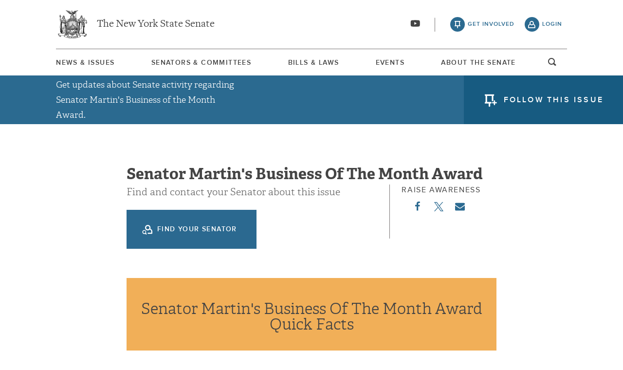

--- FILE ---
content_type: text/html; charset=UTF-8
request_url: https://www.nysenate.gov/issues/senator-martins-business-month-award
body_size: 12146
content:
<!DOCTYPE html>
<html lang="en" dir="ltr" prefix="og: https://ogp.me/ns#">
  <head>
    <meta charset="utf-8" />
<link rel="canonical" href="https://www.nysenate.gov/issues/senator-martins-business-month-award" />
<link rel="icon" href="/themes/custom/nysenate_theme/favicon.ico" />
<link rel="icon" sizes="16x16" href="/themes/custom/nysenate_theme/favicon.ico" />
<link rel="apple-touch-icon" href="/themes/custom/nysenate_theme/favicon.ico" />
<meta name="twitter:card" content="summary" />
<meta name="Generator" content="Drupal 10 (https://www.drupal.org)" />
<meta name="MobileOptimized" content="width" />
<meta name="HandheldFriendly" content="true" />
<meta name="viewport" content="width=device-width, initial-scale=1.0" />

    <title>Senator Martin&#039;s Business of the Month Award | NYSenate.gov</title>
    <link rel="stylesheet" media="all" href="/sites/default/files/css/css_b6sORB6dlI5q2p8JUSK6U95YOrbbiKp4a_9G0HZkCME.css?delta=0&amp;language=en&amp;theme=nys&amp;include=[base64]" />
<link rel="stylesheet" media="all" href="/sites/default/files/css/css_8eQdpUy_sWjm7GYjNNdC8xUm4aIHRIUWRrwUyojwpco.css?delta=1&amp;language=en&amp;theme=nys&amp;include=[base64]" />

    <script type="application/json" data-drupal-selector="drupal-settings-json">{"path":{"baseUrl":"\/","pathPrefix":"","currentPath":"taxonomy\/term\/206030","currentPathIsAdmin":false,"isFront":false,"currentLanguage":"en"},"pluralDelimiter":"\u0003","gtag":{"tagId":"G-01H6J3L7N6","consentMode":false,"otherIds":[],"events":[],"additionalConfigInfo":[]},"suppressDeprecationErrors":true,"ajaxPageState":{"libraries":"[base64]","theme":"nys","theme_token":null},"ajaxTrustedUrl":{"form_action_p_pvdeGsVG5zNF_XLGPTvYSKCf43t8qZYSwcfZl2uzM":true},"views":{"ajax_path":"\/views\/ajax","ajaxViews":{"views_dom_id:adb6592c616e7e67cbb4b7e2dace07f2d5e21565c5129683c95c41b1201bdc9e":{"view_name":"news_by_issue","view_display_id":"meeting_by_issue","view_args":"206030","view_path":"\/taxonomy\/term\/206030","view_base_path":null,"view_dom_id":"adb6592c616e7e67cbb4b7e2dace07f2d5e21565c5129683c95c41b1201bdc9e","pager_element":0},"views_dom_id:7e478fc93bb25c69721d849db46166d9758f5d1f91601e29b1a07d31c4d33129":{"view_name":"news_by_issue","view_display_id":"news_by_bill","view_args":"206030","view_path":"\/taxonomy\/term\/206030","view_base_path":null,"view_dom_id":"7e478fc93bb25c69721d849db46166d9758f5d1f91601e29b1a07d31c4d33129","pager_element":0},"views_dom_id:96bb9e1f170af20c626c8715fc0d393d05752cd14edc1313029b220a3a7105a0":{"view_name":"news_by_issue","view_display_id":"news","view_args":"206030","view_path":"\/taxonomy\/term\/206030","view_base_path":null,"view_dom_id":"96bb9e1f170af20c626c8715fc0d393d05752cd14edc1313029b220a3a7105a0","pager_element":0}}},"user":{"uid":0,"permissionsHash":"80e2195eca33eae33476f682e22ed4e8e920f6b0a4c4911aeb8796e1a0b28363"}}</script>
<script src="/sites/default/files/js/js_ghY79wNs2ifbt4EtnmAV22rexfLzc7W-m6aU_phchYw.js?scope=header&amp;delta=0&amp;language=en&amp;theme=nys&amp;include=[base64]"></script>
<script src="https://use.fontawesome.com/releases/v5.15.4/js/all.js" defer crossorigin="anonymous"></script>
<script src="https://use.fontawesome.com/releases/v5.15.4/js/v4-shims.js" defer crossorigin="anonymous"></script>
<script src="/modules/contrib/google_tag/js/gtag.js?t8tebv"></script>


    <link rel="preload" as="font" href="/themes/custom/nysenate_theme/dist/fonts/senate_icons.woff2" type="font/woff2" crossorigin>
          <script type="text/javascript" src="/modules/contrib/seckit/js/seckit.document_write.js"></script>
        <link type="text/css" rel="stylesheet" id="seckit-clickjacking-no-body" media="all" href="/modules/contrib/seckit/css/seckit.no_body.css" />
        <!-- stop SecKit protection -->
        <noscript>
        <link type="text/css" rel="stylesheet" id="seckit-clickjacking-noscript-tag" media="all" href="/modules/contrib/seckit/css/seckit.noscript_tag.css" />
        <div id="seckit-noscript-tag">
          Sorry, you need to enable JavaScript to visit this website.
        </div>
        </noscript></head>
  <body class="page- page--issues page--issues-senator_martins_business_month_award out-of-session path-taxonomy front-end">
        <a href="#main-content" class="visually-hidden focusable skip-link">
      Skip to main content
    </a>
    
    
      <div class="dialog-off-canvas-main-canvas" data-off-canvas-main-canvas>
    




<div class="layout-container page ">
  


<header
  id="js-sticky" role="banner" class="l-header l-header__collapsed" style="z-index: 100;">
  <!-- Begin Header -->
  <div class="panel-pane pane-block pane-nys-blocks-sitewide-header-bar-block">


    <div class="pane-content">

      <section class="l-header-region l-row l-row--nav c-header-bar">
        <div class="c-topbar">

          <div class="c-page-title">
            <a href="/" rel="home" title="NY State Senate Home" class="active GoogleAnalyticsET-processed">The New York State Senate</a>
          </div>

          <div
            class="c-header--connect">
            <!-- if we're on the main site there are social buttons -->
            <ul class="c-nav--social u-tablet-plus">
                              <li class="first leaf">
                  <a href="https://www.youtube.com/user/NYSenate" target="_blank" aria-label="Go to youtube-2">  <svg xmlns="http://www.w3.org/2000/svg" version="1.0" width="20" height="20" viewBox="0 0 20 20"><path d="M 8.22 3.364 c -3.236 0.06 -5.136 0.208 -5.732 0.448 c -0.54 0.22 -0.992 0.632 -1.26 1.14 C 0.88 5.612 0.696 7.06 0.652 9.48 c -0.032 1.932 0.072 3.688 0.292 4.8 c 0.236 1.212 0.888 1.904 2.012 2.14 c 1.024 0.216 3.74 0.344 7.304 0.34 c 3.64 0 6.232 -0.12 7.32 -0.34 c 0.356 -0.072 0.86 -0.324 1.124 -0.556 c 0.276 -0.244 0.556 -0.664 0.672 -1.008 c 0.32 -0.944 0.516 -3.692 0.428 -5.972 c -0.12 -3.096 -0.372 -4.068 -1.224 -4.712 c -0.392 -0.296 -0.664 -0.404 -1.272 -0.512 c -0.752 -0.128 -2.56 -0.24 -4.468 -0.28 c -2.232 -0.044 -3.032 -0.048 -4.62 -0.016 z M 10.8 8.612 c 1.348 0.776 2.448 1.428 2.448 1.448 c -0.004 0.032 -4.864 2.86 -4.916 2.86 c -0.004 0 -0.012 -1.288 -0.012 -2.86 s 0.008 -2.86 0.016 -2.86 s 1.116 0.636 2.464 1.412 zM 8.22 3.364 c -3.236 0.06 -5.136 0.208 -5.732 0.448 c -0.54 0.22 -0.992 0.632 -1.26 1.14 C 0.88 5.612 0.696 7.06 0.652 9.48 c -0.032 1.932 0.072 3.688 0.292 4.8 c 0.236 1.212 0.888 1.904 2.012 2.14 c 1.024 0.216 3.74 0.344 7.304 0.34 c 3.64 0 6.232 -0.12 7.32 -0.34 c 0.356 -0.072 0.86 -0.324 1.124 -0.556 c 0.276 -0.244 0.556 -0.664 0.672 -1.008 c 0.32 -0.944 0.516 -3.692 0.428 -5.972 c -0.12 -3.096 -0.372 -4.068 -1.224 -4.712 c -0.392 -0.296 -0.664 -0.404 -1.272 -0.512 c -0.752 -0.128 -2.56 -0.24 -4.468 -0.28 c -2.232 -0.044 -3.032 -0.048 -4.62 -0.016 z M 10.8 8.612 c 1.348 0.776 2.448 1.428 2.448 1.448 c -0.004 0.032 -4.864 2.86 -4.916 2.86 c -0.004 0 -0.012 -1.288 -0.012 -2.86 s 0.008 -2.86 0.016 -2.86 s 1.116 0.636 2.464 1.412 z"/></svg></a>
                </li>
                          </ul>

                          <a class="c-header--btn c-header--btn__taking_action u-tablet-plus" href="/citizen-guide">get involved</a>
              <a class="c-header--btn c-header--btn__primary u-tablet-plus GoogleAnalyticsET-processed" href="/user/login">login</a>
                      </div>
        </div>
      </section>
      <!--.c-header-bar -->
      <button id="" class="js-mobile-nav--btn c-block--btn c-nav--toggle icon-replace button--menu" aria-controls="main-site-menu" aria-expanded="false" aria-label="Site Menu"></button>
                                                    <div class="c-nav--wrap" id="main-site-menu">
          <div class="c-nav l-row l-row--nav">
            <nav aria-label="main">
                    


  
                        <ul class="c-nav--list">
                      <!--li class="leaf" -->
            <li class="leaf"  role="menuitem">
              <a href="/news-and-issues" >News &amp; Issues</a>

                
            </li>
                      <!--li class="leaf" -->
            <li class="leaf"  role="menuitem">
              <a href="/senators-committees" >Senators &amp; Committees</a>

                
            </li>
                      <!--li class="leaf" -->
            <li class="leaf"  role="menuitem">
              <a href="/legislation" >Bills &amp; Laws</a>

                
            </li>
                      <!--li class="leaf" -->
            <li class="leaf"  role="menuitem">
              <a href="/events" >Events</a>

                
            </li>
                      <!--li class="leaf" -->
            <li class="leaf"  role="menuitem">
              <a href="/about" >About The Senate</a>

                
            </li>
                  </ul>
        

  
  
                                <div class="u-mobile-only">
                <div>
                  <div class="container">
  <form class="nys-searchglobal-form search-form  c-site-search" accept-charset="UTF-8" data-drupal-selector="nys-searchglobal-form" action="/issues/senator-martins-business-month-award" method="post" id="nys-searchglobal-form">
    <h2 class="c-site-search--title" data-drupal-selector="edit-title">Search</h2>
<div class="js-form-item form-item js-form-type-textfield form-type-textfield js-form-item-keys form-item-keys form-no-label">
        <input placeholder="Search" class="c-site-search--box icon_after__search form-text" size="50" maxlength="255" aria-label="Search Term" data-drupal-selector="edit-keys" type="text" id="edit-keys" name="keys" value="" />

        </div>


<button class="search__submit button" type="submit" name="submit">
  <span class="search__submit-icon">
      <svg xmlns="http://www.w3.org/2000/svg" x="0px" y="0px" viewBox="0 0 30 30" class="icon icon--search">
  <title>Search icon</title>
  <g>
    <path fill="#292929" d="M29.7,28.5l-7.3-7.3c2-2.2,3.1-5.2,3.1-8.4C25.6,5.7,19.8,0,12.8,0C5.7,0,0,5.7,0,12.8s5.7,12.8,12.8,12.8
      c3.2,0,6.1-1.2,8.4-3.1l7.3,7.3c0.2,0.2,0.4,0.3,0.6,0.3c0.2,0,0.5-0.1,0.6-0.3C30.1,29.4,30.1,28.8,29.7,28.5z M1.8,12.8
      c0-6.1,4.9-11,11-11c6.1,0,11,4.9,11,11s-4.9,11-11,11C6.7,23.8,1.8,18.9,1.8,12.8z"/>
  </g>
</svg>

  </span>
  <span class="search__submit-text">
    Search
  </span>
</button>
<a href="/search/legislation" class="c-site-search--link icon-after__right u-tablet-plus" data-drupal-selector="edit-advanced-leg-search-link">Advanced Legislation Search</a>
<input autocomplete="off" data-drupal-selector="form-brsxqi42pvfyf9vwheai-1qgmjnkkxr8ibi1hdmsj9y" type="hidden" name="form_build_id" value="form-BrSXqI42pvFYF9VwHEaI-1QGmJnkkXR8ibI1hdMsJ9Y" />
<input data-drupal-selector="edit-nys-searchglobal-form" type="hidden" name="form_id" value="nys_search.global_form" />

  </form>
</div>
                  <a class="c-site-search--link icon-after__right u-tablet-plus" href="/search/legislation">Advanced Legislation Search</a>
                </div>
              </div>
              <button class="js-search--toggle u-tablet-plus c-site-search--btn GoogleAnalyticsET-processed icon-replace__search">open and focus search</button>
                              <ul class="c-nav--social u-mobile-only">
                                      <li class="first leaf">
                      <a href="https://www.youtube.com/user/NYSenate" target="_blank">  <svg xmlns="http://www.w3.org/2000/svg" version="1.0" width="20" height="20" viewBox="0 0 20 20"><path d="M 8.22 3.364 c -3.236 0.06 -5.136 0.208 -5.732 0.448 c -0.54 0.22 -0.992 0.632 -1.26 1.14 C 0.88 5.612 0.696 7.06 0.652 9.48 c -0.032 1.932 0.072 3.688 0.292 4.8 c 0.236 1.212 0.888 1.904 2.012 2.14 c 1.024 0.216 3.74 0.344 7.304 0.34 c 3.64 0 6.232 -0.12 7.32 -0.34 c 0.356 -0.072 0.86 -0.324 1.124 -0.556 c 0.276 -0.244 0.556 -0.664 0.672 -1.008 c 0.32 -0.944 0.516 -3.692 0.428 -5.972 c -0.12 -3.096 -0.372 -4.068 -1.224 -4.712 c -0.392 -0.296 -0.664 -0.404 -1.272 -0.512 c -0.752 -0.128 -2.56 -0.24 -4.468 -0.28 c -2.232 -0.044 -3.032 -0.048 -4.62 -0.016 z M 10.8 8.612 c 1.348 0.776 2.448 1.428 2.448 1.448 c -0.004 0.032 -4.864 2.86 -4.916 2.86 c -0.004 0 -0.012 -1.288 -0.012 -2.86 s 0.008 -2.86 0.016 -2.86 s 1.116 0.636 2.464 1.412 zM 8.22 3.364 c -3.236 0.06 -5.136 0.208 -5.732 0.448 c -0.54 0.22 -0.992 0.632 -1.26 1.14 C 0.88 5.612 0.696 7.06 0.652 9.48 c -0.032 1.932 0.072 3.688 0.292 4.8 c 0.236 1.212 0.888 1.904 2.012 2.14 c 1.024 0.216 3.74 0.344 7.304 0.34 c 3.64 0 6.232 -0.12 7.32 -0.34 c 0.356 -0.072 0.86 -0.324 1.124 -0.556 c 0.276 -0.244 0.556 -0.664 0.672 -1.008 c 0.32 -0.944 0.516 -3.692 0.428 -5.972 c -0.12 -3.096 -0.372 -4.068 -1.224 -4.712 c -0.392 -0.296 -0.664 -0.404 -1.272 -0.512 c -0.752 -0.128 -2.56 -0.24 -4.468 -0.28 c -2.232 -0.044 -3.032 -0.048 -4.62 -0.016 z M 10.8 8.612 c 1.348 0.776 2.448 1.428 2.448 1.448 c -0.004 0.032 -4.864 2.86 -4.916 2.86 c -0.004 0 -0.012 -1.288 -0.012 -2.86 s 0.008 -2.86 0.016 -2.86 s 1.116 0.636 2.464 1.412 z"/></svg></a>
                    </li>
                                  </ul>
                                            <div class="c-mobile-login--list u-mobile-only">
                  <span class="c-header--btn c-header--btn-login icon-before__recruit-friends">
                    <a href="/user/login">login</a>
                  </span>
                </div>
                          </nav>
          </div>
        </div>
        <div class="u-tablet-plus c-site-search--container">
          <div>
            <div class="container">
  <form class="nys-searchglobal-form search-form  c-site-search" accept-charset="UTF-8" data-drupal-selector="nys-searchglobal-form" action="/issues/senator-martins-business-month-award" method="post" id="nys-searchglobal-form">
    <h2 class="c-site-search--title" data-drupal-selector="edit-title">Search</h2>
<div class="js-form-item form-item js-form-type-textfield form-type-textfield js-form-item-keys form-item-keys form-no-label">
        <input placeholder="Search" class="c-site-search--box icon_after__search form-text" size="50" maxlength="255" aria-label="Search Term" data-drupal-selector="edit-keys" type="text" id="edit-keys" name="keys" value="" />

        </div>


<button class="search__submit button" type="submit" name="submit">
  <span class="search__submit-icon">
      <svg xmlns="http://www.w3.org/2000/svg" x="0px" y="0px" viewBox="0 0 30 30" class="icon icon--search">
  <title>Search icon</title>
  <g>
    <path fill="#292929" d="M29.7,28.5l-7.3-7.3c2-2.2,3.1-5.2,3.1-8.4C25.6,5.7,19.8,0,12.8,0C5.7,0,0,5.7,0,12.8s5.7,12.8,12.8,12.8
      c3.2,0,6.1-1.2,8.4-3.1l7.3,7.3c0.2,0.2,0.4,0.3,0.6,0.3c0.2,0,0.5-0.1,0.6-0.3C30.1,29.4,30.1,28.8,29.7,28.5z M1.8,12.8
      c0-6.1,4.9-11,11-11c6.1,0,11,4.9,11,11s-4.9,11-11,11C6.7,23.8,1.8,18.9,1.8,12.8z"/>
  </g>
</svg>

  </span>
  <span class="search__submit-text">
    Search
  </span>
</button>
<a href="/search/legislation" class="c-site-search--link icon-after__right u-tablet-plus" data-drupal-selector="edit-advanced-leg-search-link">Advanced Legislation Search</a>
<input autocomplete="off" data-drupal-selector="form-brsxqi42pvfyf9vwheai-1qgmjnkkxr8ibi1hdmsj9y" type="hidden" name="form_build_id" value="form-BrSXqI42pvFYF9VwHEaI-1QGmJnkkXR8ibI1hdMsJ9Y" />
<input data-drupal-selector="edit-nys-searchglobal-form" type="hidden" name="form_id" value="nys_search.global_form" />

  </form>
</div>
          </div>
        </div>
          </div>
          


<div class="l-row l-row--hero c-actionbar ">
      <div class="c-actionbar--info">
      <p class="actionbar--cta">Get updates about Senate activity regarding Senator Martin&#039;s Business of the Month Award.</p>
    </div>
    <span class="c-block--btn">
              <a href="/user/login" class="icon-before__issue-follow" title="follow this committee">follow this issue</a>
          </span>
  </div>
    
  </div>
</header>

  
  

  

  

  

  

      <main role="main" class="container l-row l-row--main l-main">
      <a id="main-content" tabindex="-1"></a>      <div  class="layout-content">

          <div class="region region-content">
    <div data-drupal-messages-fallback class="hidden"></div>





<div id="taxonomy-term-206030" class="taxonomy-term vocabulary-issues">
  
    
  <div class="content">
    <div class="c-block c-detail--header">
        <h2 class="nys-title">
            <div class="field field--name-name field--type-string field--label-hidden field__item">Senator Martin&#039;s Business of the Month Award</div>
      </h2>

        
        <div class="taxonomy-issues__header-cta">
          <div class="c-detail--header-meta header-meta">
              <!-- Check login state for action url -->
                          

  <p>Find and contact your Senator about this issue</p>
      <button class="c-user-login button c-block--btn c-issue--contact-btn no-senator ctools-modal-login-modal">
      Find your Senator
    </button>
                        </div>

          <div class="c-detail--social header-social">
            <h3 class="c-detail--subhead">raise awareness</h3>
            <ul>
              <li><a target="_blank"
                    href="https://www.facebook.com/sharer/sharer.php?u=https://www.nysenate.gov/issues/senator-martins-business-month-award" class="c-detail--social-item">  <svg aria-hidden="true" class="icon icon--facebook" xmlns="http://www.w3.org/2000/svg" width="11" height="20" viewBox="0 0 11 20"><path d="M10.703.134V3.08H8.951q-.96 0-1.295.402t-.335 1.205v2.109h3.27l-.435 3.304H7.321v8.471H3.906V10.1H1.06V6.796h2.846V4.363q0-2.076 1.161-3.22T8.159-.001q1.641 0 2.545.134z"/></svg>
</a>
              </li>
              <li><a target="_blank"
                    href="https://twitter.com/intent/tweet?text=Senator Martin&#039;s Business of the Month Award Via: @nysenate: https://www.nysenate.gov/issues/senator-martins-business-month-award" class="c-detail--social-item">  <svg xmlns="http://www.w3.org/2000/svg" width="19" height="19.251" version="1.1" viewBox="0 0 300 300.251">
    <path d="M178.57 127.15 290.27 0h-26.46l-97.03 110.38L89.34 0H0l117.13 166.93L0 300.25h26.46l102.4-116.59 81.8 116.59h89.34M36.01 19.54H76.66l187.13 262.13h-40.66"/>
</svg>
</a>
              </li>
              <li class="email">
                  <a href="mailto:?&subject=From NYSenate.gov: Senator Martin&#039;s Business of the Month Award&body=Check out this issue: Senator Martin&#039;s Business of the Month Award: < https://www.nysenate.gov/issues/senator-martins-business-month-award >." class="c-detail--social-item">  <?xml version="1.0" ?><svg height="20" viewBox="0 0 1792 1792" width="20" xmlns="http://www.w3.org/2000/svg"><path d="M1792 710v794q0 66-47 113t-113 47h-1472q-66 0-113-47t-47-113v-794q44 49 101 87 362 246 497 345 57 42 92.5 65.5t94.5 48 110 24.5h2q51 0 110-24.5t94.5-48 92.5-65.5q170-123 498-345 57-39 100-87zm0-294q0 79-49 151t-122 123q-376 261-468 325-10 7-42.5 30.5t-54 38-52 32.5-57.5 27-50 9h-2q-23 0-50-9t-57.5-27-52-32.5-54-38-42.5-30.5q-91-64-262-182.5t-205-142.5q-62-42-117-115.5t-55-136.5q0-78 41.5-130t118.5-52h1472q65 0 112.5 47t47.5 113z"/></svg>
</a>
              </li>
            </ul>
          </div>
        </div>

        <div class="l-row c-block c-top-content-wrapper">
          

<div class="c-block c-stats--container c-stats--container--about c-senate-quick-facts--container   ">
  
  
  <div class="c-container--header">
    <h2 class="c-container--title">Senator Martin&#039;s Business of the Month Award Quick Facts</h2>
  </div>
  <span class="c-stats--highlight u-mobile-only"></span>

  <div class="c-carousel--quick-facts c-carousel--nav u-mobile-only">
    <button class="c-carousel--btn prev hidden">prev</button>
    <button class="c-carousel--btn next">next</button>
  </div>
  <ul id="js-carousel-about-stats" class="js-carousel c-carousel">
          <li class="c-carousel--item c-stats--item ">
                  <h3 class="c-stat">0</h3>
          <p class="c-stat--descript">Bills and Resolutions</p>
                        </li>
          <li class="c-carousel--item c-stats--item ">
                  <h3 class="c-stat">1</h3>
          <p class="c-stat--descript">News Stories</p>
                        </li>
          <li class="c-carousel--item c-stats--item ">
                  <h3 class="c-stat">0</h3>
          <p class="c-stat--descript">Meetings or Public Hearings</p>
                        </li>
      </ul>
</div>


          

<div class="c-block c-issue--mentions">
  <h2 class="c-detail--subhead c-detail--section-title">Senators Talking About this Issue</h2>
      <div class="initial_co-sponsors c-issue--mentions">
              
<div class="nys-senator">
  <div class="nys-senator--thumb">
		<a href="https://www.nysenate.gov/senators/jack-m-martins">
      
            <div class="field field--name-field-member-headshot field--type-entity-reference field--label-hidden field__item">  <img loading="lazy" src="/sites/default/files/2025/01/07/sen-martins-2023-hs.png" width="917" height="906" alt="Sen Martins 2023 HS" />

</div>
      
    </a>

  </div>
  <div class="nys-senator--info">
    <h3 class="nys-senator--name">
            <div class="field field--name-field-senator-name field--type-name field--label-hidden field__item"><a href="https://www.nysenate.gov/senators/jack-m-martins" class="microsite-link">Jack M. Martins</a></div>
      </h3>
    <p class="nys-senator--district">
      <span class="nys-senator--party">7th Senate District </span>
    </p>
  </div>
</div>

          </div>
  </div>


          <div class="views-element-container"><div class="view view-news-by-issue view-id-news_by_issue view-display-id-petition js-view-dom-id-998745644da754f3717e6655591c6a1dfc3af44c3291bf5b612fc5ba83bf7829 container">
  
    
      
  
          </div>
</div>

        </div>

        <div class="newsroom-content l-row">
          <h2 class="c-tab-block--title"
              id="issuesUpdatesHeader">Senator Martin&#039;s Business of the Month Award Updates</h2>
          <dl class="l-tab-bar">
              <div class="c-tab--arrow u-mobile-only"></div>
              <div class="c-tab active">
                <input class="form-radio" type="radio" name="news" value="#panel1" checked="checked">
                <label class="c-tab-link" for="news">News</label>
              </div>
              <div class="c-tab">
                <input class="form-radio" type="radio" name="legislation" value="#panel2">
                <label class="c-tab-link" for="legislation">Legislation</label>
              </div>
              <div class="c-tab">
                <input class="form-radio" type="radio" name="events" value="#panel3">
                <label class="c-tab-link" for="events">Events</label>
              </div>
          </dl>
          <div class="tabs-content">
            <div class="panel-pane pane-views pane-news-by-issue content active" id="panel1">
              <div class="views-element-container"><div class="view view-news-by-issue view-id-news_by_issue view-display-id-news js-view-dom-id-96bb9e1f170af20c626c8715fc0d393d05752cd14edc1313029b220a3a7105a0 container">
  
    
      
      <div class="view-content">
      <div data-drupal-views-infinite-scroll-content-wrapper class="views-infinite-scroll-content-wrapper clearfix">


<div class="content-list__wrapper">
          <div class="first last odd content__item">

<article class="c-block c-block-press-release">
  <div class="c-press-release--header">
    <p class="c-press-release--title">Press Release</p>
                  <a href="/issues/business" class="c-press-release--topic">business</a>,
                        <a href="/issues/business-awards" class="c-press-release--topic">Business Awards</a>,
                        <a href="/issues/business-associations-and-small-business" class="c-press-release--topic">Business Associations and Small Business</a>,
                        <a href="/issues/business-awareness" class="c-press-release--topic">Business Awareness</a>,
                        <a href="/issues/senator-martins-business-month-award" class="c-press-release--topic">Senator Martin&#039;s Business of the Month Award</a>
            </div>
  <div class="c-press-release--body c-press-release--body__has-img ">
    <div>
      <h3 class="c-press-release--descript">
        <a href="/newsroom/press-releases/2023/jack-m-martins/new-york-state-senator-jack-m-martins-seeks-business">New York State Senator Jack M. Martins  Seeks “Business of The Month” Nominations</a>
      </h3>
      <p class="c-press-release--senator"><a href="/dashboard/senators/jack-m-martins">Jack M. Martins</a></p>
      <p class="c-press-release--date">
        <span class="date-display-single">August 30, 2023</span>
      </p>
    </div>
          <!-- if has video thumbnail it would go here -->
      <div class="c-press-release--img">
  <img loading="lazy" src="/sites/default/files/styles/760x377/public/2023/08/30/fb_jack_martins_business_of_the_month.png?itok=WVQPLSAO" width="760" height="380" alt="NYS Senator Jack Martins is Currently Accepting Business of the Month Nominations" title="Nominate Your Favorite Business Today!" class="image-style-_60x377" />



</div>
      </div>
</article>
</div>

  </div>
</div>

    </div>
  
      


            <div class="view-footer">
      <p><a href="/search/global/result?full_text=Senator%20Martin%27s%20Business%20of%20the%20Month%20Award" class="c-tab--link-more">See All News About Senator Martin&#039;s Business of the Month Award</a></p>
    </div>
    </div>
</div>

            </div>

            <div class="panel-pane pane-views pane-news-by-issue content" id="panel2">
              <div class="views-element-container"><div class="view view-news-by-issue view-id-news_by_issue view-display-id-news_by_bill js-view-dom-id-7e478fc93bb25c69721d849db46166d9758f5d1f91601e29b1a07d31c4d33129 container">
  
    
      
      <div class="view-empty">
      <p>There is no legislation associated to this issue</p>
    </div>
  
      


          </div>
</div>

            </div>

            <div class="panel-pane pane-views pane-news-by-issue content" id="panel3">
              <div class="views-element-container"><div class="view view-news-by-issue view-id-news_by_issue view-display-id-meeting_by_issue js-view-dom-id-adb6592c616e7e67cbb4b7e2dace07f2d5e21565c5129683c95c41b1201bdc9e container">
  
    
      
      <div class="view-empty">
      <p>There are no upcoming meetings or public hearings scheduled at this time</p>
    </div>
  
      


            <div class="view-footer">
      <p><a href="/search/global/result?full_text=Senator%20Martin%27s%20Business%20of%20the%20Month%20Award" class="c-tab--link-more">See All News About Senator Martin&#039;s Business of the Month Award</a></p>
    </div>
    </div>
</div>

            </div>
          </div>
        </div>

        <div class="c-block l-row c-latest-issue-video">
          <div class="panel-pane pane-views pane-news-by-issue content">
            <div class="views-element-container"><div class="view view-news-by-issue view-id-news_by_issue view-display-id-video js-view-dom-id-cdb6164184bda92fc9c709afb1af262ac3ae9b35a34e22f486cf9fc9addd65e8 container">
  
    
      
  
          </div>
</div>

          </div>
        </div>

        <div class="views-element-container"></div>

        <div class="views-element-container"><div class="view view-global-promo-banner view-id-global_promo_banner view-display-id-global_promo_banner js-view-dom-id-97ed63a1e06b8a7c4a941d4008da445c78cf328fe42296e304ebbb7c16cf0c29 container">
  
    
      
      <div class="view-content">
      



<article class="c-block c-block--initiative
    ">
    <div class="c-block--initiative__has-img c-container--initiative-hidden-link">
    
  <img loading="lazy" src="/sites/default/files/styles/280_x_280/public/2019_wod_button_19.jpg?itok=ChQAbSg0" width="280" height="280" alt="" class="image-style-_80-x-280" />




        <div class="c-initiative--inner">
            <h2 class="c-initiative--title">
        <a href="/women-of-distinction"><span class="field field--name-title field--type-string field--label-hidden">Women of Distinction</span>
</a>
      </h2>
    </div>
  <div aria-hidden=true tabindex=-1 href="/women-of-distinction" class="c-block--btn promotional-banner__button icon-before__awards icon-before__read_more med-bg"
  ><span class="button-text">Read More</span></div>
  </div>
</article>



<article class="c-block c-block--initiative
    ">
    <div class="c-block--initiative__has-img c-container--initiative-hidden-link">
    
  <img loading="lazy" src="/sites/default/files/styles/280_x_280/public/vhof_banner.png?itok=HDe0E8fx" width="280" height="280" alt="" class="image-style-_80-x-280" />




        <div class="c-initiative--inner">
            <h2 class="c-initiative--title">
        <a href="/honorees/2022/honoring-our-veterans"><span class="field field--name-title field--type-string field--label-hidden">New York State Senate Veterans&#039; Hall of Fame</span>
</a>
      </h2>
    </div>
  <div aria-hidden=true tabindex=-1 href="/honorees/2022/honoring-our-veterans" class="c-block--btn promotional-banner__button icon-before__awards icon-before__view_honorees med-bg"
  ><span class="button-text">View All Honorees</span></div>
  </div>
</article>

    </div>
  
          </div>
</div>

    </div>
  </div>

      <div class="user-login-modal">
      <div class="content">
        <span class="close">&times;</span>
        <div class="container">
  <form class="user-login-form registration-form" data-drupal-selector="user-login-form" action="/issues/senator-martins-business-month-award" method="post" id="user-login-form" accept-charset="UTF-8">
    <input autocomplete="off" data-drupal-selector="form-adf83rojv-pholxymlayy8isiynubc3v-ucbwkbzzrs" type="hidden" name="form_build_id" value="form-ADF83ROJV-PhOLxYMlayy8iSIynUbc3V_uCbwKbzzrs" />
<input data-drupal-selector="edit-user-login-form" type="hidden" name="form_id" value="user_login_form" />
<div class="c-block c-login"><div class="c-login-left"><h3 class="nys-title">Why connect with the NY State Senate?</h3><ul class="c-login-benefits"><li data-list-item-id="eb2572ecc0976393bbd944de5ed8ccc4b">Let us know where you stand ('AYE' or 'NAY') on key legislation.</li><li data-list-item-id="e08dc9a0ef96496cd120b9f33c0fa5d04">Follow issues, committees, and bills that matter to you.</li><li data-list-item-id="e97fbf093712dacadde3b6079e12c37a6">Sign petitions with a single click.</li><li data-list-item-id="e76c06f21e4caf529de1bb7199d3762e2">Find and contact your senator. If you would like to find your Senator without first creating an account, <a href="/find-my-senator">click here</a>.</li></ul><a href="/user/register" class="c-block--btn c-login-create">Create Account</a><p class="c-login-privacy">Your privacy is guaranteed.<br><a href="/why-you-should-create-account">Need more reasons to create an NYSenate.gov account</a>?</p></div><div class="c-login-right"><h3 class="nys-title">I already have an account...</h3><div class="js-form-item form-item js-form-type-textfield form-type-textfield js-form-item-name form-item-name">
      <label for="edit-name" class="js-form-required form-required">Email address or username</label>
        <input autocorrect="none" autocapitalize="none" spellcheck="false" autofocus="autofocus" autocomplete="username" data-drupal-selector="edit-name" aria-describedby="edit-name--description" type="text" id="edit-name" name="name" value="" size="60" maxlength="254" class="form-text required" required="required" aria-required="true" />

            <div id="edit-name--description" class="description">
      Enter your email address or username.
    </div>
  </div>
<div class="js-form-item form-item js-form-type-password form-type-password js-form-item-pass form-item-pass">
      <label for="edit-pass" class="js-form-required form-required">Password</label>
        <input autocomplete="current-password" data-drupal-selector="edit-pass" aria-describedby="edit-pass--description" type="password" id="edit-pass" name="pass" size="60" maxlength="128" class="form-text required" required="required" aria-required="true" />

            <div id="edit-pass--description" class="description">
      Enter the password that accompanies your email address.
    </div>
  </div>


                      <div  data-drupal-selector="edit-captcha" class="captcha captcha-type-challenge--turnstile" data-nosnippet>
                    <div class="captcha__element">
            <input data-drupal-selector="edit-captcha-sid" type="hidden" name="captcha_sid" value="18818880" />
<input data-drupal-selector="edit-captcha-token" type="hidden" name="captcha_token" value="DWBYqYxn-xEKMa0nB0ud-5DSudF9k4LSCwkzvE7GzWY" />
<input data-drupal-selector="edit-captcha-response" type="hidden" name="captcha_response" value="Turnstile no captcha" />
<div class="cf-turnstile" data-sitekey="0x4AAAAAAAM5GMncQK_Aly1L" data-theme="auto" data-size="normal" data-language="auto" data-retry="auto" interval="8000" data-appearance="always"></div><input data-drupal-selector="edit-captcha-cacheable" type="hidden" name="captcha_cacheable" value="1" />

          </div>
                            </div>
            <div data-drupal-selector="edit-actions" class="form-actions js-form-wrapper form-wrapper" id="edit-actions"><input class="c-block--btn button js-form-submit form-submit" data-drupal-selector="edit-submit" type="submit" id="edit-submit" name="op" value="Log in to account" />
</div>
<a href="/user/password" id="forgot-password-link" data-drupal-selector="edit-reset-password">I forgot my password</a>
</div></div>
  </form>
</div>
      </div>
    </div>
  </div>

  </div>


              </div>    </main>
  
  <footer class="l-footer" role="contentinfo">
    <div id="footer-first">
      <div class="panel-pane pane-block pane-nys-blocks-sitewide-footer">
        <div class="pane-content">
          <section class="c-senator-footer">
            <div class="l-row">
              <div class="c-senator-footer-col c-senator-footer-col__home">
                  <div class="region region-footer-left">
      <div id="block-nys-sitebranding" class="block block-system block-system-branding-block">
    
        
    
  
  
  
  

<a title="nysenate.gov" href="/">
  <span class="lgt-text icon-before__left">NYSenate.gov</span>
  <img src="/themes/custom/nysenate_theme/src/assets/nys_logo224x224.png" alt="New York State Senate Seal" class='c-seal c-seal-footer'>
</a>


  </div>
<nav role="navigation" aria-labelledby="block-nys-socials-menu" id="block-nys-socials" class="block block-menu navigation menu--socials">
            
  <h2 class="visually-hidden" id="block-nys-socials-menu">Socials</h2>
  

        <div class="c-senator-footer-col__social">
  <p class="c-senator-footer-caption">Follow the New York State Senate</p>
    

<ul class="menu-socials">
      <li class="first leaf">
      <a href="https://www.youtube.com/user/NYSenate" target="_blank" aria-label="Go to youtube-2 Page">  <svg xmlns="http://www.w3.org/2000/svg" version="1.0" width="20" height="20" viewBox="0 0 20 20"><path d="M 8.22 3.364 c -3.236 0.06 -5.136 0.208 -5.732 0.448 c -0.54 0.22 -0.992 0.632 -1.26 1.14 C 0.88 5.612 0.696 7.06 0.652 9.48 c -0.032 1.932 0.072 3.688 0.292 4.8 c 0.236 1.212 0.888 1.904 2.012 2.14 c 1.024 0.216 3.74 0.344 7.304 0.34 c 3.64 0 6.232 -0.12 7.32 -0.34 c 0.356 -0.072 0.86 -0.324 1.124 -0.556 c 0.276 -0.244 0.556 -0.664 0.672 -1.008 c 0.32 -0.944 0.516 -3.692 0.428 -5.972 c -0.12 -3.096 -0.372 -4.068 -1.224 -4.712 c -0.392 -0.296 -0.664 -0.404 -1.272 -0.512 c -0.752 -0.128 -2.56 -0.24 -4.468 -0.28 c -2.232 -0.044 -3.032 -0.048 -4.62 -0.016 z M 10.8 8.612 c 1.348 0.776 2.448 1.428 2.448 1.448 c -0.004 0.032 -4.864 2.86 -4.916 2.86 c -0.004 0 -0.012 -1.288 -0.012 -2.86 s 0.008 -2.86 0.016 -2.86 s 1.116 0.636 2.464 1.412 zM 8.22 3.364 c -3.236 0.06 -5.136 0.208 -5.732 0.448 c -0.54 0.22 -0.992 0.632 -1.26 1.14 C 0.88 5.612 0.696 7.06 0.652 9.48 c -0.032 1.932 0.072 3.688 0.292 4.8 c 0.236 1.212 0.888 1.904 2.012 2.14 c 1.024 0.216 3.74 0.344 7.304 0.34 c 3.64 0 6.232 -0.12 7.32 -0.34 c 0.356 -0.072 0.86 -0.324 1.124 -0.556 c 0.276 -0.244 0.556 -0.664 0.672 -1.008 c 0.32 -0.944 0.516 -3.692 0.428 -5.972 c -0.12 -3.096 -0.372 -4.068 -1.224 -4.712 c -0.392 -0.296 -0.664 -0.404 -1.272 -0.512 c -0.752 -0.128 -2.56 -0.24 -4.468 -0.28 c -2.232 -0.044 -3.032 -0.048 -4.62 -0.016 z M 10.8 8.612 c 1.348 0.776 2.448 1.428 2.448 1.448 c -0.004 0.032 -4.864 2.86 -4.916 2.86 c -0.004 0 -0.012 -1.288 -0.012 -2.86 s 0.008 -2.86 0.016 -2.86 s 1.116 0.636 2.464 1.412 z"/></svg></a>
    </li>
  </ul>
</div>

  </nav>

  </div>

              </div>

              <div class="c-senator-footer-col c-senator-footer-col__nav">
                <nav>
                    <div class="region region-footer-middle">
    <div id="block-nys-footer" class="block block-system block-system-menu-blockfooter site-footer__menu">
  
    
      
              <ul class="menu">
                    <li class="menu-item">
        <a href="/news-and-issues" data-drupal-link-system-path="node/12004488">News &amp; Issues</a>
              </li>
                <li class="menu-item">
        <a href="/senators-committees" data-drupal-link-system-path="node/12001028">Senators &amp; Committees</a>
              </li>
                <li class="menu-item">
        <a href="/legislation" data-drupal-link-system-path="node/12004490">Bills &amp; Laws</a>
              </li>
                <li class="menu-item">
        <a href="/majority-issues/new-york-state-budget">Budget</a>
              </li>
                <li class="menu-item">
        <a href="/events" data-drupal-link-system-path="events">Events</a>
              </li>
                <li class="menu-item">
        <a href="/about" data-drupal-link-system-path="node/12004487">About the Senate</a>
              </li>
        </ul>
  


  </div>

  </div>

                </nav>
              </div>

              <div class="c-senator-footer-col c-senator-footer-col__nav right">
                  <div class="region region-footer-right">
    <nav role="navigation" aria-labelledby="block-nys-footerright-menu" id="block-nys-footerright" class="block block-menu navigation menu--footer-right">
            
  <h2 class="visually-hidden" id="block-nys-footerright-menu">Footer Right</h2>
  

        
              <ul class="menu">
                    <li class="menu-item">
        <a href="/contact" data-drupal-link-system-path="node/12017034">Contact the Senate</a>
              </li>
                <li class="menu-item">
        <a href="/report-website-issue" data-drupal-link-system-path="node/12037218">Report a Website Issue</a>
              </li>
                <li class="menu-item">
        <a href="/home-rule-form" data-drupal-link-system-path="node/12004460">Home Rule Form</a>
              </li>
                <li class="menu-item">
        <a href="/policies-and-waivers" data-drupal-link-system-path="node/12004462">Site Policies</a>
              </li>
                <li class="menu-item">
        <a href="/nysenategov-source-code" data-drupal-link-system-path="node/12004452">About this Website</a>
              </li>
                <li class="menu-item">
        <a href="/citizen-guide" data-drupal-link-system-path="node/12004453">GET INVOLVED</a>
              </li>
        </ul>
  


  </nav>

  </div>

              </div>
            </div>
          </section>
        </div>
      </div>
      <div class="panel-separator"></div>
      <div class="panel-pane pane-block pane-menu-menu-global-footer c-site-footer">
        <div class="pane-content">
          
        </div>
      </div>
    </div>
  </footer>

</div>
  </div>

    
    <script src="/sites/default/files/js/js_d4Cy-zkJONeFXknQ0Q2b5dm9ik8SDk7Pctv62v4ilcw.js?scope=footer&amp;delta=0&amp;language=en&amp;theme=nys&amp;include=[base64]"></script>
<script src="https://challenges.cloudflare.com/turnstile/v0/api.js?onload=onloadTurnstileCallback&amp;render=explicit" defer async></script>
<script src="/sites/default/files/js/js_8o99SeCrV-PW8e-OfMlA-eJzpvQRcxb71Or3Ex8n1X4.js?scope=footer&amp;delta=2&amp;language=en&amp;theme=nys&amp;include=[base64]"></script>

  </body>
</html>
